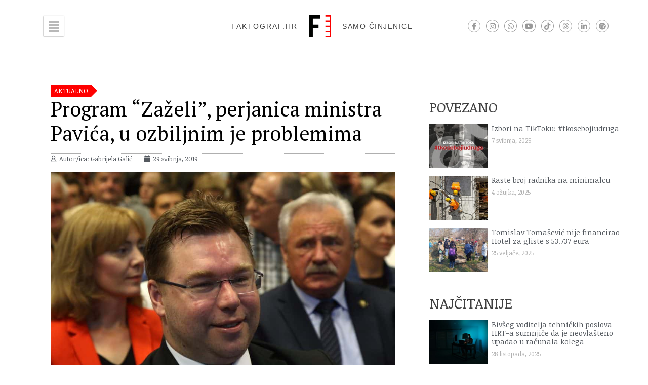

--- FILE ---
content_type: text/css; charset=utf-8
request_url: https://faktograf.hr/wp-content/uploads/elementor/css/post-22939.css?ver=1762419386
body_size: 1482
content:
.elementor-22939 .elementor-element.elementor-element-6a3316d9 > .elementor-container{max-width:1200px;}.elementor-22939 .elementor-element.elementor-element-6a3316d9{margin-top:0px;margin-bottom:0px;}.elementor-22939 .elementor-element.elementor-element-5bc9a4f6:not(.elementor-motion-effects-element-type-background) > .elementor-widget-wrap, .elementor-22939 .elementor-element.elementor-element-5bc9a4f6 > .elementor-widget-wrap > .elementor-motion-effects-container > .elementor-motion-effects-layer{background-color:#ffffff;}.elementor-22939 .elementor-element.elementor-element-5bc9a4f6 > .elementor-widget-wrap > .elementor-widget:not(.elementor-widget__width-auto):not(.elementor-widget__width-initial):not(:last-child):not(.elementor-absolute){margin-bottom:0px;}.elementor-22939 .elementor-element.elementor-element-5bc9a4f6 > .elementor-element-populated{transition:background 0.3s, border 0.3s, border-radius 0.3s, box-shadow 0.3s;padding:30px 60px 60px 60px;}.elementor-22939 .elementor-element.elementor-element-5bc9a4f6 > .elementor-element-populated > .elementor-background-overlay{transition:background 0.3s, border-radius 0.3s, opacity 0.3s;}.elementor-22939 .elementor-element.elementor-element-d1983b0 > .elementor-widget-container{margin:0px 0px 0px 0px;padding:0px 0px 0px 0px;}.elementor-22939 .elementor-element.elementor-element-3392ab40 > .elementor-widget-container{margin:0rem 0rem 1rem 0rem;}.elementor-22939 .elementor-element.elementor-element-3392ab40 .elementor-heading-title{font-family:"PT Serif", Sans-serif;font-size:2.5rem;font-weight:400;line-height:1.2em;color:#000000;}.elementor-22939 .elementor-element.elementor-element-2b849e91 > .elementor-widget-container{margin:0rem 0rem 1rem 0rem;padding:0rem 0rem 0rem 0rem;border-style:dotted;border-width:1px 0px 1px 0px;border-color:#afafaf;}.elementor-22939 .elementor-element.elementor-element-2b849e91 .elementor-icon-list-items:not(.elementor-inline-items) .elementor-icon-list-item:not(:last-child){padding-bottom:calc(24px/2);}.elementor-22939 .elementor-element.elementor-element-2b849e91 .elementor-icon-list-items:not(.elementor-inline-items) .elementor-icon-list-item:not(:first-child){margin-top:calc(24px/2);}.elementor-22939 .elementor-element.elementor-element-2b849e91 .elementor-icon-list-items.elementor-inline-items .elementor-icon-list-item{margin-right:calc(24px/2);margin-left:calc(24px/2);}.elementor-22939 .elementor-element.elementor-element-2b849e91 .elementor-icon-list-items.elementor-inline-items{margin-right:calc(-24px/2);margin-left:calc(-24px/2);}body.rtl .elementor-22939 .elementor-element.elementor-element-2b849e91 .elementor-icon-list-items.elementor-inline-items .elementor-icon-list-item:after{left:calc(-24px/2);}body:not(.rtl) .elementor-22939 .elementor-element.elementor-element-2b849e91 .elementor-icon-list-items.elementor-inline-items .elementor-icon-list-item:after{right:calc(-24px/2);}.elementor-22939 .elementor-element.elementor-element-2b849e91 .elementor-icon-list-icon i{color:#54595f;font-size:13px;}.elementor-22939 .elementor-element.elementor-element-2b849e91 .elementor-icon-list-icon svg{fill:#54595f;--e-icon-list-icon-size:13px;}.elementor-22939 .elementor-element.elementor-element-2b849e91 .elementor-icon-list-icon{width:13px;}body:not(.rtl) .elementor-22939 .elementor-element.elementor-element-2b849e91 .elementor-icon-list-text{padding-left:4px;}body.rtl .elementor-22939 .elementor-element.elementor-element-2b849e91 .elementor-icon-list-text{padding-right:4px;}.elementor-22939 .elementor-element.elementor-element-2b849e91 .elementor-icon-list-text, .elementor-22939 .elementor-element.elementor-element-2b849e91 .elementor-icon-list-text a{color:#54595f;}.elementor-22939 .elementor-element.elementor-element-2b849e91 .elementor-icon-list-item{font-size:13px;font-weight:300;}.elementor-22939 .elementor-element.elementor-element-10c19b6 > .elementor-widget-container{margin:0rem 0rem 1rem 0rem;}.elementor-22939 .elementor-element.elementor-element-10c19b6 .elementor-widget-container{font-family:"Noticia Text", Sans-serif;font-size:20px;font-weight:400;}.elementor-22939 .elementor-element.elementor-element-63b29478 > .elementor-widget-container{margin:0rem 0rem 1rem 0rem;padding:0px 0px 0px 0px;}.elementor-22939 .elementor-element.elementor-element-63b29478 img{width:100%;}.elementor-22939 .elementor-element.elementor-element-42568f5 > .elementor-widget-container{margin:0rem 0rem 1rem 0rem;padding:0px 0px 16px 0px;}.elementor-22939 .elementor-element.elementor-element-42568f5{text-align:right;}.elementor-22939 .elementor-element.elementor-element-42568f5 .elementor-heading-title{font-family:var( --e-global-typography-0394504-font-family ), Sans-serif;font-size:var( --e-global-typography-0394504-font-size );color:#999999;}.elementor-22939 .elementor-element.elementor-element-a1dd333 > .elementor-widget-container{margin:0rem 0rem 1rem 0rem;}.elementor-22939 .elementor-element.elementor-element-a1dd333{color:#000000;font-family:"Noticia Text", Sans-serif;line-height:1.68em;}.elementor-22939 .elementor-element.elementor-element-75353e9 > .elementor-widget-container{margin:0rem 0rem 2rem 0rem;}.elementor-22939 .elementor-element.elementor-element-75353e9{--grid-side-margin:16px;--grid-column-gap:16px;--grid-row-gap:16px;--grid-bottom-margin:16px;}.elementor-22939 .elementor-element.elementor-element-75353e9 .elementor-share-btn__title{font-family:"Arial", Sans-serif;font-size:12px;text-transform:uppercase;}.elementor-22939 .elementor-element.elementor-element-17031be9 > .elementor-widget-container{margin:0rem 0rem 1rem 0rem;}.elementor-22939 .elementor-element.elementor-element-17031be9 .elementor-icon-list-items:not(.elementor-inline-items) .elementor-icon-list-item:not(:last-child){padding-bottom:calc(22px/2);}.elementor-22939 .elementor-element.elementor-element-17031be9 .elementor-icon-list-items:not(.elementor-inline-items) .elementor-icon-list-item:not(:first-child){margin-top:calc(22px/2);}.elementor-22939 .elementor-element.elementor-element-17031be9 .elementor-icon-list-items.elementor-inline-items .elementor-icon-list-item{margin-right:calc(22px/2);margin-left:calc(22px/2);}.elementor-22939 .elementor-element.elementor-element-17031be9 .elementor-icon-list-items.elementor-inline-items{margin-right:calc(-22px/2);margin-left:calc(-22px/2);}body.rtl .elementor-22939 .elementor-element.elementor-element-17031be9 .elementor-icon-list-items.elementor-inline-items .elementor-icon-list-item:after{left:calc(-22px/2);}body:not(.rtl) .elementor-22939 .elementor-element.elementor-element-17031be9 .elementor-icon-list-items.elementor-inline-items .elementor-icon-list-item:after{right:calc(-22px/2);}.elementor-22939 .elementor-element.elementor-element-17031be9 .elementor-icon-list-item:not(:last-child):after{content:"";height:1%;border-color:#B8B8B8;}.elementor-22939 .elementor-element.elementor-element-17031be9 .elementor-icon-list-items:not(.elementor-inline-items) .elementor-icon-list-item:not(:last-child):after{border-top-style:solid;border-top-width:1px;}.elementor-22939 .elementor-element.elementor-element-17031be9 .elementor-icon-list-items.elementor-inline-items .elementor-icon-list-item:not(:last-child):after{border-left-style:solid;}.elementor-22939 .elementor-element.elementor-element-17031be9 .elementor-inline-items .elementor-icon-list-item:not(:last-child):after{border-left-width:1px;}.elementor-22939 .elementor-element.elementor-element-17031be9 .elementor-icon-list-icon i{color:#7a7a7a;font-size:13px;}.elementor-22939 .elementor-element.elementor-element-17031be9 .elementor-icon-list-icon svg{fill:#7a7a7a;--e-icon-list-icon-size:13px;}.elementor-22939 .elementor-element.elementor-element-17031be9 .elementor-icon-list-icon{width:13px;}body:not(.rtl) .elementor-22939 .elementor-element.elementor-element-17031be9 .elementor-icon-list-text{padding-left:9px;}body.rtl .elementor-22939 .elementor-element.elementor-element-17031be9 .elementor-icon-list-text{padding-right:9px;}.elementor-22939 .elementor-element.elementor-element-17031be9 .elementor-icon-list-text, .elementor-22939 .elementor-element.elementor-element-17031be9 .elementor-icon-list-text a{color:#54595F;}.elementor-22939 .elementor-element.elementor-element-17031be9 .elementor-icon-list-item{font-size:13px;text-transform:uppercase;}.elementor-22939 .elementor-element.elementor-element-def5ca0{margin-top:0px;margin-bottom:16px;}.elementor-22939 .elementor-element.elementor-element-9a60e56 > .elementor-element-populated{margin:0px 0px 0px 0px;--e-column-margin-right:0px;--e-column-margin-left:0px;padding:0px 0px 0px 0px;}.elementor-22939 .elementor-element.elementor-element-e07dae0 > .elementor-widget-container{background-color:#1195FF1A;padding:16px 16px 16px 16px;border-style:solid;border-width:1px 1px 1px 1px;border-color:#A3C5FF;border-radius:8px 8px 8px 8px;}.elementor-22939 .elementor-element.elementor-element-e07dae0{font-family:"Arial", Sans-serif;font-size:14px;color:#004678;}.elementor-22939 .elementor-element.elementor-element-ccd2ca3{padding:0px 0px 0px 0px;}.elementor-22939 .elementor-element.elementor-element-1cc147e > .elementor-element-populated{margin:0px 0px 0px 0px;--e-column-margin-right:0px;--e-column-margin-left:0px;padding:0px 0px 0px 0px;}.elementor-22939 .elementor-element.elementor-element-70e7bed .elementor-button{background-color:#FFFFFF;fill:#54595F;color:#54595F;border-style:solid;border-width:1px 1px 1px 1px;border-color:#54595F;}.elementor-22939 .elementor-element.elementor-element-6365e61 > .elementor-element-populated{padding:60px 8px 30px 8px;}.elementor-22939 .elementor-element.elementor-element-5de7819:not(.elementor-motion-effects-element-type-background), .elementor-22939 .elementor-element.elementor-element-5de7819 > .elementor-motion-effects-container > .elementor-motion-effects-layer{background-color:#FFFFFF;}.elementor-22939 .elementor-element.elementor-element-5de7819{transition:background 0.3s, border 0.3s, border-radius 0.3s, box-shadow 0.3s;margin-top:0rem;margin-bottom:1rem;padding:0px 0px 0px 0px;}.elementor-22939 .elementor-element.elementor-element-5de7819 > .elementor-background-overlay{transition:background 0.3s, border-radius 0.3s, opacity 0.3s;}.elementor-22939 .elementor-element.elementor-element-63e7e1f > .elementor-widget-container{margin:0px 0px 0px 0px;}.elementor-22939 .elementor-element.elementor-element-63e7e1f .elementor-heading-title{font-family:"Noticia Text", Sans-serif;text-transform:uppercase;}.elementor-22939 .elementor-element.elementor-element-4c8e508{--grid-row-gap:16px;--grid-column-gap:16px;}.elementor-22939 .elementor-element.elementor-element-4c8e508 > .elementor-widget-container{margin:0px 0px 032px 0px;}.elementor-22939 .elementor-element.elementor-element-4c8e508 .elementor-posts-container .elementor-post__thumbnail{padding-bottom:calc( 0.75 * 100% );}.elementor-22939 .elementor-element.elementor-element-4c8e508:after{content:"0.75";}.elementor-22939 .elementor-element.elementor-element-4c8e508 .elementor-post__thumbnail__link{width:30%;}.elementor-22939 .elementor-element.elementor-element-4c8e508 .elementor-post__meta-data span + span:before{content:"///";}.elementor-22939 .elementor-element.elementor-element-4c8e508.elementor-posts--thumbnail-left .elementor-post__thumbnail__link{margin-right:8px;}.elementor-22939 .elementor-element.elementor-element-4c8e508.elementor-posts--thumbnail-right .elementor-post__thumbnail__link{margin-left:8px;}.elementor-22939 .elementor-element.elementor-element-4c8e508.elementor-posts--thumbnail-top .elementor-post__thumbnail__link{margin-bottom:8px;}.elementor-22939 .elementor-element.elementor-element-4c8e508 .elementor-post__title, .elementor-22939 .elementor-element.elementor-element-4c8e508 .elementor-post__title a{color:#54595F;font-size:0.9rem;font-weight:400;}.elementor-22939 .elementor-element.elementor-element-4c8e508 .elementor-post__title{margin-bottom:8px;}.elementor-22939 .elementor-element.elementor-element-4c8e508 .elementor-post__meta-data{margin-bottom:0px;}.elementor-22939 .elementor-element.elementor-element-62cde11 > .elementor-widget-container{margin:0px 0px 0px 0px;}.elementor-22939 .elementor-element.elementor-element-62cde11 .elementor-heading-title{font-family:"Noticia Text", Sans-serif;text-transform:uppercase;}.elementor-22939 .elementor-element.elementor-element-5a5df95{--grid-row-gap:16px;--grid-column-gap:16px;}.elementor-22939 .elementor-element.elementor-element-5a5df95 .elementor-posts-container .elementor-post__thumbnail{padding-bottom:calc( 0.75 * 100% );}.elementor-22939 .elementor-element.elementor-element-5a5df95:after{content:"0.75";}.elementor-22939 .elementor-element.elementor-element-5a5df95 .elementor-post__thumbnail__link{width:30%;}.elementor-22939 .elementor-element.elementor-element-5a5df95 .elementor-post__meta-data span + span:before{content:"///";}.elementor-22939 .elementor-element.elementor-element-5a5df95.elementor-posts--thumbnail-left .elementor-post__thumbnail__link{margin-right:8px;}.elementor-22939 .elementor-element.elementor-element-5a5df95.elementor-posts--thumbnail-right .elementor-post__thumbnail__link{margin-left:8px;}.elementor-22939 .elementor-element.elementor-element-5a5df95.elementor-posts--thumbnail-top .elementor-post__thumbnail__link{margin-bottom:8px;}.elementor-22939 .elementor-element.elementor-element-5a5df95 .elementor-post__title, .elementor-22939 .elementor-element.elementor-element-5a5df95 .elementor-post__title a{color:#54595F;font-size:0.9rem;font-weight:400;}.elementor-22939 .elementor-element.elementor-element-5a5df95 .elementor-post__title{margin-bottom:8px;}.elementor-22939 .elementor-element.elementor-element-5a5df95 .elementor-post__meta-data{margin-bottom:0px;}@media(max-width:1024px){.elementor-22939 .elementor-element.elementor-element-42568f5 .elementor-heading-title{font-size:var( --e-global-typography-0394504-font-size );} .elementor-22939 .elementor-element.elementor-element-75353e9{--grid-side-margin:16px;--grid-column-gap:16px;--grid-row-gap:16px;--grid-bottom-margin:16px;}.elementor-22939 .elementor-element.elementor-element-75353e9 .elementor-share-btn__title{font-size:14px;}}@media(max-width:767px){.elementor-22939 .elementor-element.elementor-element-5bc9a4f6 > .elementor-widget-wrap > .elementor-widget:not(.elementor-widget__width-auto):not(.elementor-widget__width-initial):not(:last-child):not(.elementor-absolute){margin-bottom:9px;}.elementor-22939 .elementor-element.elementor-element-5bc9a4f6 > .elementor-element-populated{padding:16px 16px 0px 16px;}.elementor-22939 .elementor-element.elementor-element-3392ab40 .elementor-heading-title{font-size:24px;}.elementor-22939 .elementor-element.elementor-element-2b849e91 .elementor-icon-list-items:not(.elementor-inline-items) .elementor-icon-list-item:not(:last-child){padding-bottom:calc(9px/2);}.elementor-22939 .elementor-element.elementor-element-2b849e91 .elementor-icon-list-items:not(.elementor-inline-items) .elementor-icon-list-item:not(:first-child){margin-top:calc(9px/2);}.elementor-22939 .elementor-element.elementor-element-2b849e91 .elementor-icon-list-items.elementor-inline-items .elementor-icon-list-item{margin-right:calc(9px/2);margin-left:calc(9px/2);}.elementor-22939 .elementor-element.elementor-element-2b849e91 .elementor-icon-list-items.elementor-inline-items{margin-right:calc(-9px/2);margin-left:calc(-9px/2);}body.rtl .elementor-22939 .elementor-element.elementor-element-2b849e91 .elementor-icon-list-items.elementor-inline-items .elementor-icon-list-item:after{left:calc(-9px/2);}body:not(.rtl) .elementor-22939 .elementor-element.elementor-element-2b849e91 .elementor-icon-list-items.elementor-inline-items .elementor-icon-list-item:after{right:calc(-9px/2);}.elementor-22939 .elementor-element.elementor-element-2b849e91 .elementor-icon-list-icon{width:12px;}.elementor-22939 .elementor-element.elementor-element-2b849e91 .elementor-icon-list-icon i{font-size:12px;}.elementor-22939 .elementor-element.elementor-element-2b849e91 .elementor-icon-list-icon svg{--e-icon-list-icon-size:12px;}.elementor-22939 .elementor-element.elementor-element-2b849e91 .elementor-icon-list-item{line-height:27px;}.elementor-22939 .elementor-element.elementor-element-63b29478 > .elementor-widget-container{margin:0px 0px 8px 0px;}.elementor-22939 .elementor-element.elementor-element-42568f5 .elementor-heading-title{font-size:var( --e-global-typography-0394504-font-size );} .elementor-22939 .elementor-element.elementor-element-75353e9{--grid-side-margin:16px;--grid-column-gap:16px;--grid-row-gap:16px;--grid-bottom-margin:16px;}.elementor-22939 .elementor-element.elementor-element-4c8e508 .elementor-posts-container .elementor-post__thumbnail{padding-bottom:calc( 1 * 100% );}.elementor-22939 .elementor-element.elementor-element-4c8e508:after{content:"1";}.elementor-22939 .elementor-element.elementor-element-4c8e508 .elementor-post__thumbnail__link{width:33%;}.elementor-22939 .elementor-element.elementor-element-4c8e508 .elementor-post__title, .elementor-22939 .elementor-element.elementor-element-4c8e508 .elementor-post__title a{font-size:14px;line-height:1.2em;}.elementor-22939 .elementor-element.elementor-element-5a5df95 .elementor-posts-container .elementor-post__thumbnail{padding-bottom:calc( 1 * 100% );}.elementor-22939 .elementor-element.elementor-element-5a5df95:after{content:"1";}.elementor-22939 .elementor-element.elementor-element-5a5df95 .elementor-post__thumbnail__link{width:33%;}.elementor-22939 .elementor-element.elementor-element-5a5df95 .elementor-post__title, .elementor-22939 .elementor-element.elementor-element-5a5df95 .elementor-post__title a{font-size:14px;line-height:1.2em;}}/* Start custom CSS for shortcode, class: .elementor-element-d1983b0 */.elementor-22939 .elementor-element.elementor-element-d1983b0 {
    margin-bottom: 0;
}/* End custom CSS */
/* Start custom CSS for text-editor, class: .elementor-element-e07dae0 */.elementor-22939 .elementor-element.elementor-element-e07dae0 p {
    margin: 0;
}/* End custom CSS */

--- FILE ---
content_type: text/css; charset=utf-8
request_url: https://faktograf.hr/wp-content/cache/min/1/wp-content/themes/hello-theme-child/styles/primary-category.css?ver=1762419383
body_size: -218
content:
.primary-category-label{position:relative;float:left}.primary-category-label span{line-height:24px;background-color:red;color:#fff;display:block;width:auto;float:left;padding:0 .5em;text-transform:uppercase;font-size:13px}.primary-category-label span a{color:#fff}.primary-category-label span:before{content:'';height:0;position:absolute;width:0;right:-24px;border:12px solid transparent;border-left-color:red}

--- FILE ---
content_type: application/javascript; charset=utf-8
request_url: https://faktograf.hr/wp-content/plugins/highlight-and-share/dist/highlight-and-share.js?ver=5.1.1
body_size: 6267
content:
/*! For license information please see highlight-and-share.js.LICENSE.txt */
(()=>{"use strict";var t;function e(e,n){return t||(t=function(t){for(var e="atchesSelector",n=0,r=["matches","m".concat(e),"webkitM".concat(e),"mozM".concat(e),"msM".concat(e),"oM".concat(e)];n<r.length;n++){var o=r[n];if(t[o])return o}}(e)),e[t](n)}function n(t,n){for(var r=t;r&&(1!==r.nodeType||!e(r,n));)r=r.parentNode;return r}function r(t){return r="function"==typeof Symbol&&"symbol"==typeof Symbol.iterator?function(t){return typeof t}:function(t){return t&&"function"==typeof Symbol&&t.constructor===Symbol&&t!==Symbol.prototype?"symbol":typeof t},r(t)}function o(){o=function(){return e};var t,e={},n=Object.prototype,i=n.hasOwnProperty,a=Object.defineProperty||function(t,e,n){t[e]=n.value},l="function"==typeof Symbol?Symbol:{},s=l.iterator||"@@iterator",c=l.asyncIterator||"@@asyncIterator",h=l.toStringTag||"@@toStringTag";function u(t,e,n){return Object.defineProperty(t,e,{value:n,enumerable:!0,configurable:!0,writable:!0}),t[e]}try{u({},"")}catch(t){u=function(t,e,n){return t[e]=n}}function d(t,e,n,r){var o=e&&e.prototype instanceof w?e:w,i=Object.create(o.prototype),l=new I(r||[]);return a(i,"_invoke",{value:k(t,n,l)}),i}function f(t,e,n){try{return{type:"normal",arg:t.call(e,n)}}catch(t){return{type:"throw",arg:t}}}e.wrap=d;var p="suspendedStart",g="suspendedYield",y="executing",v="completed",m={};function w(){}function b(){}function x(){}var _={};u(_,s,(function(){return this}));var S=Object.getPrototypeOf,L=S&&S(S(U([])));L&&L!==n&&i.call(L,s)&&(_=L);var E=x.prototype=w.prototype=Object.create(_);function C(t){["next","throw","return"].forEach((function(e){u(t,e,(function(t){return this._invoke(e,t)}))}))}function A(t,e){function n(o,a,l,s){var c=f(t[o],t,a);if("throw"!==c.type){var h=c.arg,u=h.value;return u&&"object"==r(u)&&i.call(u,"__await")?e.resolve(u.__await).then((function(t){n("next",t,l,s)}),(function(t){n("throw",t,l,s)})):e.resolve(u).then((function(t){h.value=t,l(h)}),(function(t){return n("throw",t,l,s)}))}s(c.arg)}var o;a(this,"_invoke",{value:function(t,r){function i(){return new e((function(e,o){n(t,r,e,o)}))}return o=o?o.then(i,i):i()}})}function k(e,n,r){var o=p;return function(i,a){if(o===y)throw Error("Generator is already running");if(o===v){if("throw"===i)throw a;return{value:t,done:!0}}for(r.method=i,r.arg=a;;){var l=r.delegate;if(l){var s=R(l,r);if(s){if(s===m)continue;return s}}if("next"===r.method)r.sent=r._sent=r.arg;else if("throw"===r.method){if(o===p)throw o=v,r.arg;r.dispatchException(r.arg)}else"return"===r.method&&r.abrupt("return",r.arg);o=y;var c=f(e,n,r);if("normal"===c.type){if(o=r.done?v:g,c.arg===m)continue;return{value:c.arg,done:r.done}}"throw"===c.type&&(o=v,r.method="throw",r.arg=c.arg)}}}function R(e,n){var r=n.method,o=e.iterator[r];if(o===t)return n.delegate=null,"throw"===r&&e.iterator.return&&(n.method="return",n.arg=t,R(e,n),"throw"===n.method)||"return"!==r&&(n.method="throw",n.arg=new TypeError("The iterator does not provide a '"+r+"' method")),m;var i=f(o,e.iterator,n.arg);if("throw"===i.type)return n.method="throw",n.arg=i.arg,n.delegate=null,m;var a=i.arg;return a?a.done?(n[e.resultName]=a.value,n.next=e.nextLoc,"return"!==n.method&&(n.method="next",n.arg=t),n.delegate=null,m):a:(n.method="throw",n.arg=new TypeError("iterator result is not an object"),n.delegate=null,m)}function q(t){var e={tryLoc:t[0]};1 in t&&(e.catchLoc=t[1]),2 in t&&(e.finallyLoc=t[2],e.afterLoc=t[3]),this.tryEntries.push(e)}function T(t){var e=t.completion||{};e.type="normal",delete e.arg,t.completion=e}function I(t){this.tryEntries=[{tryLoc:"root"}],t.forEach(q,this),this.reset(!0)}function U(e){if(e||""===e){var n=e[s];if(n)return n.call(e);if("function"==typeof e.next)return e;if(!isNaN(e.length)){var o=-1,a=function n(){for(;++o<e.length;)if(i.call(e,o))return n.value=e[o],n.done=!1,n;return n.value=t,n.done=!0,n};return a.next=a}}throw new TypeError(r(e)+" is not iterable")}return b.prototype=x,a(E,"constructor",{value:x,configurable:!0}),a(x,"constructor",{value:b,configurable:!0}),b.displayName=u(x,h,"GeneratorFunction"),e.isGeneratorFunction=function(t){var e="function"==typeof t&&t.constructor;return!!e&&(e===b||"GeneratorFunction"===(e.displayName||e.name))},e.mark=function(t){return Object.setPrototypeOf?Object.setPrototypeOf(t,x):(t.__proto__=x,u(t,h,"GeneratorFunction")),t.prototype=Object.create(E),t},e.awrap=function(t){return{__await:t}},C(A.prototype),u(A.prototype,c,(function(){return this})),e.AsyncIterator=A,e.async=function(t,n,r,o,i){void 0===i&&(i=Promise);var a=new A(d(t,n,r,o),i);return e.isGeneratorFunction(n)?a:a.next().then((function(t){return t.done?t.value:a.next()}))},C(E),u(E,h,"Generator"),u(E,s,(function(){return this})),u(E,"toString",(function(){return"[object Generator]"})),e.keys=function(t){var e=Object(t),n=[];for(var r in e)n.push(r);return n.reverse(),function t(){for(;n.length;){var r=n.pop();if(r in e)return t.value=r,t.done=!1,t}return t.done=!0,t}},e.values=U,I.prototype={constructor:I,reset:function(e){if(this.prev=0,this.next=0,this.sent=this._sent=t,this.done=!1,this.delegate=null,this.method="next",this.arg=t,this.tryEntries.forEach(T),!e)for(var n in this)"t"===n.charAt(0)&&i.call(this,n)&&!isNaN(+n.slice(1))&&(this[n]=t)},stop:function(){this.done=!0;var t=this.tryEntries[0].completion;if("throw"===t.type)throw t.arg;return this.rval},dispatchException:function(e){if(this.done)throw e;var n=this;function r(r,o){return l.type="throw",l.arg=e,n.next=r,o&&(n.method="next",n.arg=t),!!o}for(var o=this.tryEntries.length-1;o>=0;--o){var a=this.tryEntries[o],l=a.completion;if("root"===a.tryLoc)return r("end");if(a.tryLoc<=this.prev){var s=i.call(a,"catchLoc"),c=i.call(a,"finallyLoc");if(s&&c){if(this.prev<a.catchLoc)return r(a.catchLoc,!0);if(this.prev<a.finallyLoc)return r(a.finallyLoc)}else if(s){if(this.prev<a.catchLoc)return r(a.catchLoc,!0)}else{if(!c)throw Error("try statement without catch or finally");if(this.prev<a.finallyLoc)return r(a.finallyLoc)}}}},abrupt:function(t,e){for(var n=this.tryEntries.length-1;n>=0;--n){var r=this.tryEntries[n];if(r.tryLoc<=this.prev&&i.call(r,"finallyLoc")&&this.prev<r.finallyLoc){var o=r;break}}o&&("break"===t||"continue"===t)&&o.tryLoc<=e&&e<=o.finallyLoc&&(o=null);var a=o?o.completion:{};return a.type=t,a.arg=e,o?(this.method="next",this.next=o.finallyLoc,m):this.complete(a)},complete:function(t,e){if("throw"===t.type)throw t.arg;return"break"===t.type||"continue"===t.type?this.next=t.arg:"return"===t.type?(this.rval=this.arg=t.arg,this.method="return",this.next="end"):"normal"===t.type&&e&&(this.next=e),m},finish:function(t){for(var e=this.tryEntries.length-1;e>=0;--e){var n=this.tryEntries[e];if(n.finallyLoc===t)return this.complete(n.completion,n.afterLoc),T(n),m}},catch:function(t){for(var e=this.tryEntries.length-1;e>=0;--e){var n=this.tryEntries[e];if(n.tryLoc===t){var r=n.completion;if("throw"===r.type){var o=r.arg;T(n)}return o}}throw Error("illegal catch attempt")},delegateYield:function(e,n,r){return this.delegate={iterator:U(e),resultName:n,nextLoc:r},"next"===this.method&&(this.arg=t),m}},e}function i(t,e,n,r,o,i,a){try{var l=t[i](a),s=l.value}catch(t){return void n(t)}l.done?e(s):Promise.resolve(s).then(r,o)}!function(){var t=highlight_and_share,e=t.prefix,a=t.suffix,l=t.content_legacy_mode,s=null,c=document.querySelector("#has-highlight-and-share");if(null!==c){var h=c.querySelector(".highlight-and-share-wrapper").getBoundingClientRect(),u=h.width,d=(h.height,function(t){var e=window.getComputedStyle(t);return"none"!==e.display&&"hidden"!==e.visibility&&"0"!==e.opacity}),f=function(){var t=document.querySelectorAll(".highlight-and-share-wrapper");null!==t&&t.forEach((function(t){null===t.closest("#has-highlight-and-share")&&t.remove()}))},p=function(n,o,i,l,s){var h=arguments.length>5&&void 0!==arguments[5]?arguments[5]:null;if(!1!==highlight_and_share.show_twitter||!1!==highlight_and_share.show_facebook||!1!==highlight_and_share.show_linkedin||!1!==highlight_and_share.show_ok||!1!==highlight_and_share.show_vk||!1!==highlight_and_share.show_pinterest||!1!==highlight_and_share.show_email||!1!==highlight_and_share.show_webshare||!1!==highlight_and_share.show_mastodon){f();var u=c.querySelector(".highlight-and-share-wrapper").cloneNode(!0);if(u.style.display="block",u.style.position="absolute",u.style.width="auto",u.style.height="auto",u.style["z-index"]=1e4,u.classList.contains("orientation-vertical")&&(u.style.display="inline-flex"),function(n,r,o,i,l,s){var c=n.querySelectorAll(".has_whatsapp, .has_facebook, .has_twitter, .has_copy, .has_reddit, .has_telegram, .has_linkedin, .has_xing, .has_signal, .has_vk, .has_tumblr, .has_mastodon, .has_email_mailto, .has_email_form, .has_threads, .has_bluesky, .has_webshare");if(null===c)return n;var h="";"inline"===s?h="highlight":"selection"===s?h="selection":"cta"===s&&(h="quote"),c.forEach((function(n){var s=n.querySelector("a"),c=s.getAttribute("href");c=(c=(c=(c=(c=(c=(c=(c=(c=(c=c.replace("%url%",encodeURIComponent(r))).replace("%username%",encodeURIComponent(t.twitter_username))).replace("%title%",encodeURIComponent(o))).replace("%text%",encodeURIComponent(i))).replace("%hashtags%",encodeURIComponent(l))).replace("%type%",encodeURIComponent(h))).replace("%threadstext%","%prefix%"+encodeURIComponent(i)+"%suffix%"+encodeURIComponent("\n\n"+r))).replace("%blueskytext%","%prefix%"+encodeURIComponent(i)+"%suffix%"+encodeURIComponent("\n\n"+r))).replace("%prefix%",encodeURIComponent(e))).replace("%suffix%",encodeURIComponent(a)),s.setAttribute("href",c);var u=n.getAttribute("data-title");null!==u&&(u=u.replace("%title%",encodeURIComponent(o)),n.setAttribute("data-title",u));var d=n.getAttribute("data-url");null!==d&&(d=d.replace("%url%",encodeURIComponent(r)),n.setAttribute("data-url",d))}))}(u,i,o,n,l,s),void 0!==navigator.share){var p=u.querySelector(".has_webshare");null!==p&&(p.style.display="inline-block")}switch(document.body.appendChild(u),s){case"selection":case"comments":g(u,h);break;case"inline":y(u,h);break;case"cta":m(u,h)}var v=document.querySelector("body").querySelectorAll(".has_whatsapp, .has_facebook, .has_twitter, .has_telegram, .has_linkedin, .has_xing, .has_reddit, .has_tumblr");null!==v&&v.forEach((function(t){d(t)&&t.querySelector("a").addEventListener("click",(function(e){e.preventDefault();var r=t.querySelector("a").getAttribute("href");"undefined"!=typeof dataLayer&&dataLayer.push({event:"highlight-and-share",hasShareText:n,hasSharePostUrl:i,hasSharePostTitle:o,hasShareType:s,hasSocialNetwork:t.getAttribute("data-type")}),window.open(r,"Highlight and Share","width=575,height=430,toolbar=false,menubar=false,location=false,status=false")}))}));var w=document.querySelectorAll(".has_copy");null!==w&&w.forEach((function(t){d(t)&&("undefined"==typeof ClipboardItem?t.remove():t.addEventListener("click",(function(e){e.preventDefault();try{var a=new Blob([n],{type:"text/plain"}),l=[new ClipboardItem((c={},h=a.type,u=a,(h=function(t){var e=function(t){if("object"!=r(t)||!t)return t;var e=t[Symbol.toPrimitive];if(void 0!==e){var n=e.call(t,"string");if("object"!=r(n))return n;throw new TypeError("@@toPrimitive must return a primitive value.")}return String(t)}(t);return"symbol"==r(e)?e:e+""}(h))in c?Object.defineProperty(c,h,{value:u,enumerable:!0,configurable:!0,writable:!0}):c[h]=u,c))];navigator.clipboard.write(l)}catch(c){}var c,h,u;t.setAttribute("data-tooltip","Copied!"),"undefined"!=typeof dataLayer&&dataLayer.push({event:"highlight-and-share",hasShareText:n,hasSharePostUrl:i,hasSharePostTitle:o,hasShareType:s,hasSocialNetwork:"copy"})})))}));var b=document.querySelectorAll(".has_email_form");null!==b&&b.forEach((function(t){d(t)&&t.addEventListener("click",(function(t){t.preventDefault();var e=t.target.closest("a").getAttribute("href");"undefined"!=typeof Fancybox&&(f(),window.highlightShareFancy=new Fancybox([{src:e,type:"iframe",preload:!0,compact:!0,autoFocus:!0}],{Toolbar:{autoEnable:!1}}))}))}));var x=document.querySelectorAll(".has_mastodon");null!==x&&x.forEach((function(t){d(t)&&t.addEventListener("click",(function(t){t.preventDefault();var e=t.target.closest("a").getAttribute("href");"undefined"!=typeof Fancybox&&(f(),window.highlightShareFancy=new Fancybox([{type:"inline",compact:!0,src:"#has-mastodon-prompt"}],{Toolbar:{autoEnable:!1},on:{done:function(){var t=document.querySelector(".has-mastodon-form"),n=t.querySelector("input");null!==n&&n.focus(),t.addEventListener("submit",(function(t){t.preventDefault();var r=n.value;localStorage.setItem("highlight-and-share-mastodon",r);var o=e;""!==r&&(o=o.replace(/mastodon\.social/i,r)),console.log(o),window.open(o,"Highlight and Share","width=575,height=430,toolbar=false,menubar=false,location=false,status=false")}));var r=localStorage.getItem("highlight-and-share-mastodon");null!==r&&(n.value=r)}}}))}))}));var _=document.querySelectorAll(".has_webshare");null!==_&&_.forEach((function(t){d(t)&&t.addEventListener("click",(function(t){t.preventDefault();var e=t.target.closest("a").getAttribute("href");navigator.share({title:o,text:n,url:e})}))}))}},g=function(t,e){var n=window.innerWidth,r=window.innerHeight,o=v(e).getBoundingClientRect(),i=o.top,a=o.left,l=o.width,s=o.height;t.offsetWidth>n&&(t.style.maxWidth=n-20+"px",t.classList.add("has-no-margin-bottom"));var c=t.getBoundingClientRect(),h=c.width,d=c.height;if(t.classList.contains("orientation-vertical")){var f=a+window.scrollX-(h+15),p=i+window.scrollY-d/2+s/2;if(t.classList.add("has-no-margin-bottom"),i+window.scrollY-d/2<0){t.style.display="grid",t.style.gridTemplateColumns="1fr 1fr";var g=t.getBoundingClientRect();t.style.top=i+window.scrollY-g.height/2+s/2+"px",t.style.left=a+window.scrollX-g.width-15+"px"}else if(i+d>r){t.style.display="grid",t.style.gridTemplateColumns="1fr 1fr";var y=t.getBoundingClientRect();t.style.top=i+window.scrollY-y.height/2+s/2+"px",t.style.left=a+window.scrollX-y.width-15+"px"}else t.style.left=f+"px",t.style.top=p+"px",t.classList.remove("has-no-margin-bottom")}else{var m=a+window.scrollX+l/2-h/2,w=i+window.scrollY-d-15;t.classList.add("has-no-margin-bottom"),m<0?t.style.left="15px":m+u>n?t.style.right="15px":(t.style.left=m+"px",t.classList.remove("has-no-margin-bottom")),t.style.top=w+"px"}},y=function(t,e){var n=window.innerWidth,r=window.innerHeight,o=e.getBoundingClientRect(),i=o.top,a=o.left,l=o.width,s=o.height,c=t.getBoundingClientRect(),h=c.width,d=c.height;if(t.classList.contains("orientation-vertical")){var f=a+window.scrollX-(h+15),p=i+window.scrollY-d/2+s/2;if(t.classList.add("has-no-margin-bottom"),i+window.scrollY-d/2<0){t.style.display="grid",t.style.gridTemplateColumns="1fr 1fr";var g=t.getBoundingClientRect();t.style.top=i+window.scrollY-g.height/2+s/2+"px";var y=a+window.scrollX-g.width-15;t.style.left=y<0?"15px":y+"px"}else if(i+d>r){t.style.display="grid",t.style.gridTemplateColumns="1fr 1fr";var v=t.getBoundingClientRect();t.style.top=i+window.scrollY-v.height/2+s/2+"px";var m=a+window.scrollX-v.width-15;t.style.left=m<0?"15px":m+"px"}else t.style.left=f+"px",t.style.top=p+"px",t.classList.remove("has-no-margin-bottom")}else{var w=a+window.scrollX+l/2-h/2,b=i+window.scrollY-d-15;t.classList.add("has-no-margin-bottom"),w<0?t.style.left="15px":w+u>n?t.style.right="15px":(t.style.left=w+"px",t.classList.remove("has-no-margin-bottom")),t.style.top=b+"px"}},v=function(t){var e=document.defaultView.getSelection(),r=e.rangeCount&&e.getRangeAt(0);if(r){var o=function(t,e){var r=t.cloneRange();if(t.collapsed||!e)return r;var o=n(t.startContainer,e);return o?function(t,e){var n=t.compareDocumentPosition(e);return!n||(16&n)>0}(o,t.endContainer)||r.setEnd(o,o.childNodes.length):(o=n(t.endContainer,e))?r.setStart(o,0):r.collapse(),r}(r,t);if(!o.collapsed&&o.getClientRects().length)return o}},m=function(t,e){var n=window.innerWidth,r=window.innerHeight,o=e.getBoundingClientRect(),i=o.top,a=o.left,l=o.width,s=o.height;t.getBoundingClientRect().width>n&&(t.style.maxWidth=n-20+"px",t.classList.add("has-no-margin-bottom"));var c=t.getBoundingClientRect(),h=c.width,d=c.height;if(t.classList.contains("orientation-vertical")){window.scrollX;var f=i+window.scrollY-d/2+s/2;if(t.classList.add("has-no-margin-bottom"),i+window.scrollY-d/2<0){t.style.display="grid",t.style.gridTemplateColumns="1fr 1fr";var p=t.getBoundingClientRect();t.style.top=i+window.scrollY-p.height/2+s/2+"px";var g=a+window.scrollX-p.width-15;t.style.left=g<0?"15px":g+"px"}else if(i+d>r){t.style.display="grid",t.style.gridTemplateColumns="1fr 1fr";var y=t.getBoundingClientRect();t.style.top=i+window.scrollY-y.height/2+s/2+"px";var v=a+window.scrollX-y.width-15;t.style.left=v<0?"15px":v+"px"}else{var m=t.getBoundingClientRect();t.style.left=a+window.scrollX-m.width-15+"px",t.style.top=f+"px",t.classList.remove("has-no-margin-bottom")}}else{var w=a+window.scrollX+l/2-h/2,b=i+window.scrollY-d-15;t.classList.add("has-no-margin-bottom"),w<0?t.style.left="15px":w+u>n?t.style.right="15px":(t.style.left=w+"px",t.classList.remove("has-no-margin-bottom")),t.style.top=b+"px"}},w=function(t){var e=null!==t?t.dataset.url:window.location.href,n=null!==t?t.dataset.title:document.title,r=null!==t?t.dataset.hashtags:"",o={};return o.href=e,o.title=n,o.hashtags=r,o},b=t.content;if(""!==b){var x=document.querySelectorAll(b);if(null!==x){var _=function(t,e){f();var n=document.defaultView.getSelection().toString().trim();if(""!==n){var r=e.querySelector(".has-social-placeholder"),o=w(r),i=o.href,a=o.title,l=o.hashtags;p(n,a,i,l,"selection")}};x.forEach((function(t){!t.classList.contains("has-content-area")||l?t.addEventListener("mouseup",(function(e){_(0,t)})):["selectionchange","mouseup","touchend","touchcancel"].forEach((function(e){t.parentElement.addEventListener(e,(function(e){_(0,t.parentElement)}))}))}))}var S=document.querySelectorAll(".has-inline-text");null!==S&&S.forEach((function(e){highlight_and_share.inline_highlight_tooltips_enabled&&""!==highlight_and_share.inline_highlight_tooltips_text&&e.setAttribute("data-tooltip",highlight_and_share.inline_highlight_tooltips_text),e.addEventListener("click",(function(n){!function(e,n){if(f(),n!==s){s=n;var r=n.innerText.trim();if(""!==r){var o=e.target.closest(".has-social-placeholder"),i=w(o),a=i.href,l=i.title,c=i.hashtags;t.enable_webshare_inline_highlight&&"function"==typeof navigator.share?navigator.share({title:l,url:a,text:r}):p(r,l,a,c,"inline",n)}}else s=null}(n,e);var r=document.querySelectorAll(".has-inline-text-tooltip");null!==r&&r.forEach((function(t){t.remove()}))})),e.addEventListener("mouseover",(function(t){if(e.hasAttribute("data-tooltip")){var n=t.target.getBoundingClientRect().top,r=window.scrollX,o=window.scrollY,i=t.clientX-60+r,a=n-30+o-10,l=document.createElement("div");l.classList.add("has-inline-text-tooltip"),l.style.position="absolute",l.style.left=i+"px",l.style.top=a+"px",l.innerText=e.getAttribute("data-tooltip"),document.body.appendChild(l);var s=l.getBoundingClientRect();s.right>window.innerWidth?l.style.left=i-(s.right-window.innerWidth)+"px":s.left<0&&(l.style.left=i-s.left+"px"),s.bottom>window.innerHeight?l.style.top=a-(s.bottom-window.innerHeight)+"px":s.top<0&&(l.style.top=a-s.top+"px")}})),e.addEventListener("mouseout",(function(){var t=document.querySelectorAll(".has-inline-text-tooltip");null!==t&&t.forEach((function(t){t.classList.add("has-fade-out"),setTimeout((function(){t.remove()}),900)}))}))}));var L=document.querySelectorAll(".has-click-prompt");null!==L&&L.forEach((function(e){e.addEventListener("click",(function(n){if(n.preventDefault(),f(),e!==s){s=e;var r=e.parentNode.querySelector(".has-click-to-share-text").getAttribute("data-text-full"),o=e.closest(".has-social-placeholder"),i=w(o),a=i.href,l=i.title,c=i.hashtags;t.enable_webshare_click_to_share&&"function"==typeof navigator.share?navigator.share({title:l,url:a,text:r}):p(r,l,a,c,"cta",e.closest(".has-click-to-share"))}else s=null}))}));var E=function(){var t=document.querySelectorAll(".has-comment-placeholder");null!==t&&t.forEach((function(t){["selectionchange","mouseup","touchend","touchcancel"].forEach((function(e){t.parentElement.addEventListener(e,(function(e){!function(t,e){f();var n=document.defaultView.getSelection().toString().trim();if(""!==n){var r=e.querySelector(".has-comment-placeholder"),o=r.getAttribute("data-comment-url"),i=r.getAttribute("data-title");p(n,i,o,"","comments")}}(0,t.parentElement)}))}))}))};if(document.addEventListener("wpacAfterUpdateComments",E),E(),document.addEventListener("keydown",(function(t){"Escape"===t.key&&f()})),void 0!==navigator.share){var C=document.querySelectorAll(".has-pin-svg-webshare");null!==C&&C.forEach((function(t){t.style.display="inline-block"}))}var A=document.querySelectorAll(".has-pin-svg-pinterest");null!==A&&A.forEach((function(t){t.style.display="inline-block"}));var k=document.querySelectorAll(".has-pin-svg-pinterest");null!==k&&k.forEach((function(t){t.addEventListener("click",(function(t){t.preventDefault();var e=t.target.closest(".has-pin-image-wrapper");if(null!==e){var n=e.querySelector("img"),r=n.getAttribute("src"),o=n.getAttribute("data-pin-url"),i=n.getAttribute("alt"),a=n.getAttribute("data-pin-description"),l=window.location.href,s=document.querySelector(".has-social-placeholder");null!==s&&(l=w(s).href);var c=n.closest("a");if(null!==c){var h,u=c.getAttribute("href");u.match(/\.(jpeg|jpg|gif|png)$/i)&&(r=u,i=null!==(h=c.getAttribute("title"))&&void 0!==h?h:i)}"undefined"!=typeof dataLayer&&dataLayer.push({event:"highlight-and-share",hasSharePostUrl:r,hasSharePostTitle:i,hasShareType:"image",hasSocialNetwork:"pinterest"}),window.open("https://www.pinterest.com/pin/create/button/?url="+encodeURIComponent(l)+"&media="+encodeURIComponent(null!=o?o:r)+"&description="+encodeURIComponent(null!=a?a:i),"Highlight and Share","width=575,height=430,toolbar=false,menubar=false,location=false,status=false")}}))}));var R=document.querySelectorAll(".has-pin-svg-webshare");null!==R&&R.forEach((function(t){t.addEventListener("click",function(){var t,e=(t=o().mark((function t(e){var n,r,i,a,l,s,c,h,u,d,f,p,g,y,v;return o().wrap((function(t){for(;;)switch(t.prev=t.next){case 0:if(e.preventDefault(),null!==(n=e.target.closest(".has-pin-image-wrapper"))){t.next=4;break}return t.abrupt("return");case 4:return r=n.querySelector("img"),i=r.getAttribute("src"),a=r.getAttribute("data-pin-url"),l=r.getAttribute("alt"),s=r.getAttribute("data-pin-description"),c=window.location.href,null!==(h=document.querySelector(".has-social-placeholder"))&&(u=w(h),d=u.href,c=d),null!==(f=r.closest("a"))&&(p=f.getAttribute("href")).match(/\.(jpeg|jpg|gif|png)$/i)&&(i=p,l=null!==(g=f.getAttribute("title"))&&void 0!==g?g:l),"undefined"!=typeof dataLayer&&dataLayer.push({event:"highlight-and-share",hasSharePostUrl:null!=a?a:c,hasSharePostTitle:null!=s?s:l,hasShareType:"image",hasSocialNetwork:"webshare"}),y=i.split(".").pop().toLowerCase().split("?")[0],t.next=18,fetch(i).then((function(t){return t.blob()})).then((function(t){return new File([t],"image.".concat(y),{type:"image/"+y})}));case 18:v=t.sent,highlight_and_share.enable_webshare_image_only?navigator.share({title:null!=s?s:l,text:null!=s?s:l,files:[v]}):navigator.share({title:null!=s?s:l,text:null!=s?s:l,files:[v],url:null!=a?a:c});case 20:case"end":return t.stop()}}),t)})),function(){var e=this,n=arguments;return new Promise((function(r,o){var a=t.apply(e,n);function l(t){i(a,r,o,l,s,"next",t)}function s(t){i(a,r,o,l,s,"throw",t)}l(void 0)}))});return function(t){return e.apply(this,arguments)}}())}))}}}()})();